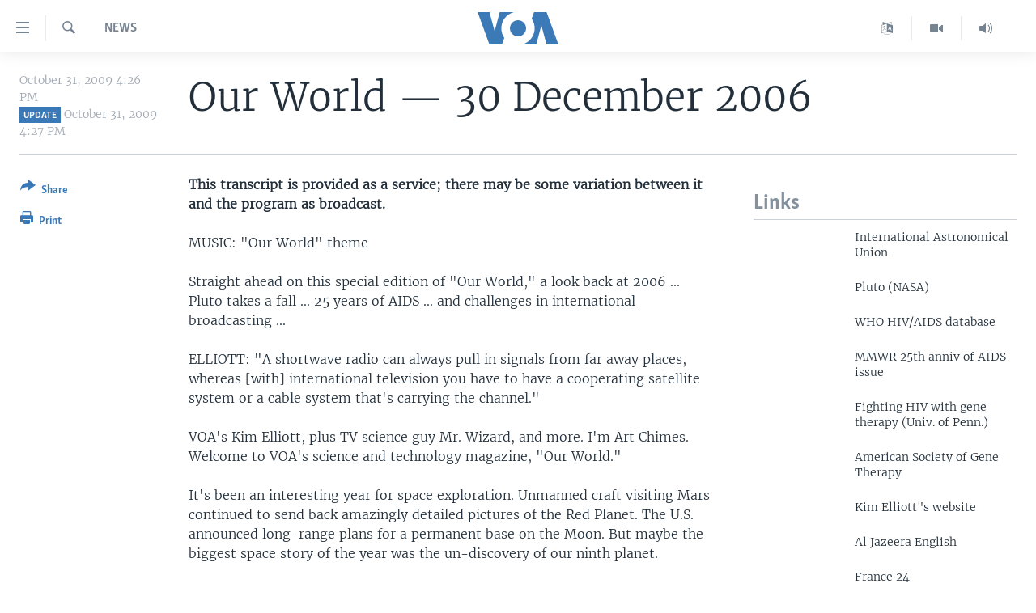

--- FILE ---
content_type: text/html; charset=utf-8
request_url: https://www.voanews.com/a/a-13-2006-12-29-voa16/321717.html
body_size: 17166
content:

<!DOCTYPE html>
<html lang="en" dir="ltr" class="no-js">
<head>
<link href="/Content/responsive/VOA/en-US/VOA-en-US.css?&amp;av=0.0.0.0&amp;cb=306" rel="stylesheet"/>
<script src="https://tags.voanews.com/voa-pangea/prod/utag.sync.js"></script> <script type='text/javascript' src='https://www.youtube.com/iframe_api' async></script>
<script type="text/javascript">
//a general 'js' detection, must be on top level in <head>, due to CSS performance
document.documentElement.className = "js";
var cacheBuster = "306";
var appBaseUrl = "/";
var imgEnhancerBreakpoints = [0, 144, 256, 408, 650, 1023, 1597];
var isLoggingEnabled = false;
var isPreviewPage = false;
var isLivePreviewPage = false;
if (!isPreviewPage) {
window.RFE = window.RFE || {};
window.RFE.cacheEnabledByParam = window.location.href.indexOf('nocache=1') === -1;
const url = new URL(window.location.href);
const params = new URLSearchParams(url.search);
// Remove the 'nocache' parameter
params.delete('nocache');
// Update the URL without the 'nocache' parameter
url.search = params.toString();
window.history.replaceState(null, '', url.toString());
} else {
window.addEventListener('load', function() {
const links = window.document.links;
for (let i = 0; i < links.length; i++) {
links[i].href = '#';
links[i].target = '_self';
}
})
}
var pwaEnabled = false;
var swCacheDisabled;
</script>
<meta charset="utf-8" />
<title>Our World — 30 December 2006</title>
<meta name="description" content="This transcript is provided as a service; there may be some variation between it and the program as broadcast.
MUSIC: &quot;Our World&quot; theme
Straight ahead on this special edition of &quot;Our World,&quot; a look back at 2006 ... Pluto takes a fall ... 25 years of AIDS ... and challenges in international..." />
<meta name="keywords" content="News, Technology" />
<meta name="viewport" content="width=device-width, initial-scale=1.0" />
<meta http-equiv="X-UA-Compatible" content="IE=edge" />
<meta name="robots" content="max-image-preview:large"><meta property="fb:pages" content="36235438073" />
<meta name="msvalidate.01" content="3286EE554B6F672A6F2E608C02343C0E" />
<link href="https://www.voanews.com/a/a-13-2006-12-29-voa16/321717.html" rel="canonical" />
<meta name="apple-mobile-web-app-title" content="VOA" />
<meta name="apple-mobile-web-app-status-bar-style" content="black" />
<meta name="apple-itunes-app" content="app-id=632618796, app-argument=//321717.ltr" />
<meta content="Our World — 30 December 2006" property="og:title" />
<meta content="This transcript is provided as a service; there may be some variation between it and the program as broadcast.
MUSIC: &quot;Our World&quot; theme
Straight ahead on this special edition of &quot;Our World,&quot; a look back at 2006 ... Pluto takes a fall ... 25 years of AIDS ... and challenges in international..." property="og:description" />
<meta content="article" property="og:type" />
<meta content="https://www.voanews.com/a/a-13-2006-12-29-voa16/321717.html" property="og:url" />
<meta content="Voice of America" property="og:site_name" />
<meta content="https://www.facebook.com/voiceofamerica" property="article:publisher" />
<meta content="https://www.voanews.com/Content/responsive/VOA/img/top_logo_news.png" property="og:image" />
<meta content="640" property="og:image:width" />
<meta content="640" property="og:image:height" />
<meta content="site logo" property="og:image:alt" />
<meta content="362002700549372" property="fb:app_id" />
<meta content="summary_large_image" name="twitter:card" />
<meta content="@voanews" name="twitter:site" />
<meta content="https://www.voanews.com/Content/responsive/VOA/img/top_logo_news.png" name="twitter:image" />
<meta content="Our World — 30 December 2006" name="twitter:title" />
<meta content="This transcript is provided as a service; there may be some variation between it and the program as broadcast.
MUSIC: &quot;Our World&quot; theme
Straight ahead on this special edition of &quot;Our World,&quot; a look back at 2006 ... Pluto takes a fall ... 25 years of AIDS ... and challenges in international..." name="twitter:description" />
<link rel="amphtml" href="https://www.voanews.com/amp/a-13-2006-12-29-voa16/321717.html" />
<script type="application/ld+json">{"articleSection":"News","isAccessibleForFree":true,"headline":"Our World — 30 December 2006","inLanguage":"en-US","keywords":"News, Technology","author":{"@type":"Person","name":"VOA"},"datePublished":"2009-10-31 20:26:00Z","dateModified":"2009-10-31 20:26:00Z","publisher":{"logo":{"width":512,"height":220,"@type":"ImageObject","url":"https://www.voanews.com/Content/responsive/VOA/en-US/img/logo.png"},"@type":"NewsMediaOrganization","url":"https://www.voanews.com","sameAs":["https://www.facebook.com/VOANews","https://twitter.com/voanews","https://www.youtube.com/user/VOAvideo","https://www.instagram.com/voanews/"],"name":"Voice of America (VOA News)","alternateName":""},"@context":"https://schema.org","@type":"NewsArticle","mainEntityOfPage":"https://www.voanews.com/a/a-13-2006-12-29-voa16/321717.html","url":"https://www.voanews.com/a/a-13-2006-12-29-voa16/321717.html","description":"This transcript is provided as a service; there may be some variation between it and the program as broadcast.\r\n MUSIC: \u0022Our World\u0022 theme\r\n\r\nStraight ahead on this special edition of \u0022Our World,\u0022 a look back at 2006 ... Pluto takes a fall ... 25 years of AIDS ... and challenges in international...","image":{"width":1080,"height":608,"@type":"ImageObject","url":"https://gdb.voanews.com/38CEF907-F6F1-40A7-AC67-CDE6A3271344_w1080_h608.png"},"name":"Our World — 30 December 2006"}</script>
<script src="/Scripts/responsive/infographics.b?v=dVbZ-Cza7s4UoO3BqYSZdbxQZVF4BOLP5EfYDs4kqEo1&amp;av=0.0.0.0&amp;cb=306"></script>
<script src="/Scripts/responsive/loader.b?v=Q26XNwrL6vJYKjqFQRDnx01Lk2pi1mRsuLEaVKMsvpA1&amp;av=0.0.0.0&amp;cb=306"></script>
<link rel="icon" type="image/svg+xml" href="/Content/responsive/VOA/img/webApp/favicon.svg" />
<link rel="alternate icon" href="/Content/responsive/VOA/img/webApp/favicon.ico" />
<link rel="apple-touch-icon" sizes="152x152" href="/Content/responsive/VOA/img/webApp/ico-152x152.png" />
<link rel="apple-touch-icon" sizes="144x144" href="/Content/responsive/VOA/img/webApp/ico-144x144.png" />
<link rel="apple-touch-icon" sizes="114x114" href="/Content/responsive/VOA/img/webApp/ico-114x114.png" />
<link rel="apple-touch-icon" sizes="72x72" href="/Content/responsive/VOA/img/webApp/ico-72x72.png" />
<link rel="apple-touch-icon-precomposed" href="/Content/responsive/VOA/img/webApp/ico-57x57.png" />
<link rel="icon" sizes="192x192" href="/Content/responsive/VOA/img/webApp/ico-192x192.png" />
<link rel="icon" sizes="128x128" href="/Content/responsive/VOA/img/webApp/ico-128x128.png" />
<meta name="msapplication-TileColor" content="#ffffff" />
<meta name="msapplication-TileImage" content="/Content/responsive/VOA/img/webApp/ico-144x144.png" />
<link rel="alternate" type="application/rss+xml" title="VOA - Top Stories [RSS]" href="/api/" />
<link rel="sitemap" type="application/rss+xml" href="/sitemap.xml" />
</head>
<body class=" nav-no-loaded cc_theme pg-article print-lay-article js-category-to-nav nojs-images ">
<script type="text/javascript" >
var analyticsData = {url:"https://www.voanews.com/a/a-13-2006-12-29-voa16/321717.html",property_id:"461",article_uid:"321717",page_title:"Our World — 30 December 2006",page_type:"article",content_type:"article",subcontent_type:"article",last_modified:"2009-10-31 20:26:00Z",pub_datetime:"2009-10-31 20:26:00Z",pub_year:"2009",pub_month:"10",pub_day:"31",pub_hour:"20",pub_weekday:"Saturday",section:"news",english_section:"english-news",byline:"",categories:"english-news,technology",domain:"www.voanews.com",language:"English",language_service:"VOA English",platform:"web",copied:"no",copied_article:"",copied_title:"",runs_js:"Yes",cms_release:"8.44.0.0.306",enviro_type:"prod",slug:"a-13-2006-12-29-voa16",entity:"VOA",short_language_service:"ENG",platform_short:"W",page_name:"Our World — 30 December 2006"};
</script>
<noscript><iframe src="https://www.googletagmanager.com/ns.html?id=GTM-N8MP7P" height="0" width="0" style="display:none;visibility:hidden"></iframe></noscript><script type="text/javascript" data-cookiecategory="analytics">
var gtmEventObject = Object.assign({}, analyticsData, {event: 'page_meta_ready'});window.dataLayer = window.dataLayer || [];window.dataLayer.push(gtmEventObject);
if (top.location === self.location) { //if not inside of an IFrame
var renderGtm = "true";
if (renderGtm === "true") {
(function(w,d,s,l,i){w[l]=w[l]||[];w[l].push({'gtm.start':new Date().getTime(),event:'gtm.js'});var f=d.getElementsByTagName(s)[0],j=d.createElement(s),dl=l!='dataLayer'?'&l='+l:'';j.async=true;j.src='//www.googletagmanager.com/gtm.js?id='+i+dl;f.parentNode.insertBefore(j,f);})(window,document,'script','dataLayer','GTM-N8MP7P');
}
}
</script>
<!--Analytics tag js version start-->
<script type="text/javascript" data-cookiecategory="analytics">
var utag_data = Object.assign({}, analyticsData, {});
if(typeof(TealiumTagFrom)==='function' && typeof(TealiumTagSearchKeyword)==='function') {
var utag_from=TealiumTagFrom();var utag_searchKeyword=TealiumTagSearchKeyword();
if(utag_searchKeyword!=null && utag_searchKeyword!=='' && utag_data["search_keyword"]==null) utag_data["search_keyword"]=utag_searchKeyword;if(utag_from!=null && utag_from!=='') utag_data["from"]=TealiumTagFrom();}
if(window.top!== window.self&&utag_data.page_type==="snippet"){utag_data.page_type = 'iframe';}
try{if(window.top!==window.self&&window.self.location.hostname===window.top.location.hostname){utag_data.platform = 'self-embed';utag_data.platform_short = 'se';}}catch(e){if(window.top!==window.self&&window.self.location.search.includes("platformType=self-embed")){utag_data.platform = 'cross-promo';utag_data.platform_short = 'cp';}}
(function(a,b,c,d){ a="https://tags.voanews.com/voa-pangea/prod/utag.js"; b=document;c="script";d=b.createElement(c);d.src=a;d.type="text/java"+c;d.async=true; a=b.getElementsByTagName(c)[0];a.parentNode.insertBefore(d,a); })();
</script>
<!--Analytics tag js version end-->
<!-- Analytics tag management NoScript -->
<noscript>
<img style="position: absolute; border: none;" src="https://ssc.voanews.com/b/ss/bbgprod,bbgentityvoa/1/G.4--NS/1508993006?pageName=voa%3aeng%3aw%3aarticle%3aour%20world%20%e2%80%94%2030%20december%202006&amp;c6=our%20world%20%e2%80%94%2030%20december%202006&amp;v36=8.44.0.0.306&amp;v6=D=c6&amp;g=https%3a%2f%2fwww.voanews.com%2fa%2fa-13-2006-12-29-voa16%2f321717.html&amp;c1=D=g&amp;v1=D=g&amp;events=event1,event52&amp;c16=voa%20english&amp;v16=D=c16&amp;c5=english-news&amp;v5=D=c5&amp;ch=news&amp;c15=english&amp;v15=D=c15&amp;c4=article&amp;v4=D=c4&amp;c14=321717&amp;v14=D=c14&amp;v20=no&amp;c17=web&amp;v17=D=c17&amp;mcorgid=518abc7455e462b97f000101%40adobeorg&amp;server=www.voanews.com&amp;pageType=D=c4&amp;ns=bbg&amp;v29=D=server&amp;v25=voa&amp;v30=461&amp;v105=D=User-Agent " alt="analytics" width="1" height="1" /></noscript>
<!-- End of Analytics tag management NoScript -->
<!--*** Accessibility links - For ScreenReaders only ***-->
<section>
<div class="sr-only">
<h2>Accessibility links</h2>
<ul>
<li><a href="#content" data-disable-smooth-scroll="1">Skip to main content</a></li>
<li><a href="#navigation" data-disable-smooth-scroll="1">Skip to main Navigation</a></li>
<li><a href="#txtHeaderSearch" data-disable-smooth-scroll="1">Skip to Search</a></li>
</ul>
</div>
</section>
<div dir="ltr">
<div id="page">
<aside>
<div class="c-lightbox overlay-modal">
<div class="c-lightbox__intro">
<h2 class="c-lightbox__intro-title"></h2>
<button class="btn btn--rounded c-lightbox__btn c-lightbox__intro-next" title="Next">
<span class="ico ico--rounded ico-chevron-forward"></span>
<span class="sr-only">Next</span>
</button>
</div>
<div class="c-lightbox__nav">
<button class="btn btn--rounded c-lightbox__btn c-lightbox__btn--close" title="Close">
<span class="ico ico--rounded ico-close"></span>
<span class="sr-only">Close</span>
</button>
<button class="btn btn--rounded c-lightbox__btn c-lightbox__btn--prev" title="Previous">
<span class="ico ico--rounded ico-chevron-backward"></span>
<span class="sr-only">Previous</span>
</button>
<button class="btn btn--rounded c-lightbox__btn c-lightbox__btn--next" title="Next">
<span class="ico ico--rounded ico-chevron-forward"></span>
<span class="sr-only">Next</span>
</button>
</div>
<div class="c-lightbox__content-wrap">
<figure class="c-lightbox__content">
<span class="c-spinner c-spinner--lightbox">
<img src="/Content/responsive/img/player-spinner.png"
alt="please wait"
title="please wait" />
</span>
<div class="c-lightbox__img">
<div class="thumb">
<img src="" alt="" />
</div>
</div>
<figcaption>
<div class="c-lightbox__info c-lightbox__info--foot">
<span class="c-lightbox__counter"></span>
<span class="caption c-lightbox__caption"></span>
</div>
</figcaption>
</figure>
</div>
<div class="hidden">
<div class="content-advisory__box content-advisory__box--lightbox">
<span class="content-advisory__box-text">This image contains sensitive content which some people may find offensive or disturbing.</span>
<button class="btn btn--transparent content-advisory__box-btn m-t-md" value="text" type="button">
<span class="btn__text">
Click to reveal
</span>
</button>
</div>
</div>
</div>
<div class="print-dialogue">
<div class="container">
<h3 class="print-dialogue__title section-head">Print Options:</h3>
<div class="print-dialogue__opts">
<ul class="print-dialogue__opt-group">
<li class="form__group form__group--checkbox">
<input class="form__check " id="checkboxImages" name="checkboxImages" type="checkbox" checked="checked" />
<label for="checkboxImages" class="form__label m-t-md">Images</label>
</li>
<li class="form__group form__group--checkbox">
<input class="form__check " id="checkboxMultimedia" name="checkboxMultimedia" type="checkbox" checked="checked" />
<label for="checkboxMultimedia" class="form__label m-t-md">Multimedia</label>
</li>
</ul>
<ul class="print-dialogue__opt-group">
<li class="form__group form__group--checkbox">
<input class="form__check " id="checkboxEmbedded" name="checkboxEmbedded" type="checkbox" checked="checked" />
<label for="checkboxEmbedded" class="form__label m-t-md">Embedded Content</label>
</li>
<li class="form__group form__group--checkbox">
<input class="form__check " id="checkboxComments" name="checkboxComments" type="checkbox" />
<label for="checkboxComments" class="form__label m-t-md">Comments</label>
</li>
</ul>
</div>
<div class="print-dialogue__buttons">
<button class="btn btn--secondary close-button" type="button" title="Cancel">
<span class="btn__text ">Cancel</span>
</button>
<button class="btn btn-cust-print m-l-sm" type="button" title="Print">
<span class="btn__text ">Print</span>
</button>
</div>
</div>
</div>
<div class="ctc-message pos-fix">
<div class="ctc-message__inner">Link has been copied to clipboard</div>
</div>
</aside>
<div class="hdr-20 hdr-20--big">
<div class="hdr-20__inner">
<div class="hdr-20__max pos-rel">
<div class="hdr-20__side hdr-20__side--primary d-flex">
<label data-for="main-menu-ctrl" data-switcher-trigger="true" data-switch-target="main-menu-ctrl" class="burger hdr-trigger pos-rel trans-trigger" data-trans-evt="click" data-trans-id="menu">
<span class="ico ico-close hdr-trigger__ico hdr-trigger__ico--close burger__ico burger__ico--close"></span>
<span class="ico ico-menu hdr-trigger__ico hdr-trigger__ico--open burger__ico burger__ico--open"></span>
</label>
<div class="menu-pnl pos-fix trans-target" data-switch-target="main-menu-ctrl" data-trans-id="menu">
<div class="menu-pnl__inner">
<nav class="main-nav menu-pnl__item menu-pnl__item--first">
<ul class="main-nav__list accordeon" data-analytics-tales="false" data-promo-name="link" data-location-name="nav,secnav">
<li class="main-nav__item">
<a class="main-nav__item-name main-nav__item-name--link" href="/p/6195.html" title="Home" data-item-name="index" >Home</a>
</li>
<li class="main-nav__item accordeon__item" data-switch-target="menu-item-1902">
<label class="main-nav__item-name main-nav__item-name--label accordeon__control-label" data-switcher-trigger="true" data-for="menu-item-1902">
United States
<span class="ico ico-chevron-down main-nav__chev"></span>
</label>
<div class="main-nav__sub-list">
<a class="main-nav__item-name main-nav__item-name--link main-nav__item-name--sub" href="/usa" title="U.S. News" data-item-name="usa-responsive" >U.S. News</a>
<a class="main-nav__item-name main-nav__item-name--link main-nav__item-name--sub" href="/all-about-america" title="All About America" data-item-name="all-about-america" >All About America</a>
</div>
</li>
<li class="main-nav__item accordeon__item" data-switch-target="menu-item-1832">
<label class="main-nav__item-name main-nav__item-name--label accordeon__control-label" data-switcher-trigger="true" data-for="menu-item-1832">
World
<span class="ico ico-chevron-down main-nav__chev"></span>
</label>
<div class="main-nav__sub-list">
<a class="main-nav__item-name main-nav__item-name--link main-nav__item-name--sub" href="/africa" title="Africa" data-item-name="africa-responsive" >Africa</a>
<a class="main-nav__item-name main-nav__item-name--link main-nav__item-name--sub" href="/americas" title="The Americas" data-item-name="americas-responsive" >The Americas</a>
<a class="main-nav__item-name main-nav__item-name--link main-nav__item-name--sub" href="/east-asia" title="East Asia" data-item-name="asia-responsive" >East Asia</a>
<a class="main-nav__item-name main-nav__item-name--link main-nav__item-name--sub" href="/europe" title="Europe" data-item-name="europe-responsive" >Europe</a>
<a class="main-nav__item-name main-nav__item-name--link main-nav__item-name--sub" href="/middle-east" title="Middle East" data-item-name="middle-east-responsive" >Middle East</a>
<a class="main-nav__item-name main-nav__item-name--link main-nav__item-name--sub" href="/south-central-asia" title="South &amp; Central Asia" data-item-name="south-central-asia" >South &amp; Central Asia</a>
</div>
</li>
<li class="main-nav__item">
<a class="main-nav__item-name main-nav__item-name--link" href="https://www.voanews.com/programs/tv" title="Broadcast Programs" >Broadcast Programs</a>
</li>
<li class="main-nav__item">
<a class="main-nav__item-name main-nav__item-name--link" href="https://www.voanews.com/navigation/allsites" title="VOA Languages" target="_blank" rel="noopener">VOA Languages</a>
</li>
<li class="main-nav__item">
<a class="main-nav__item-name main-nav__item-name--link" href="https://projects.voanews.com/global2/" title="Latest Global Coverage" >Latest Global Coverage</a>
</li>
</ul>
</nav>
<div class="menu-pnl__item menu-pnl__item--social">
<h5 class="menu-pnl__sub-head">Follow Us</h5>
<a href="https://www.facebook.com/VOANews" title="Follow us on Facebook" data-analytics-text="follow_on_facebook" class="btn btn--rounded btn--social-inverted menu-pnl__btn js-social-btn btn-facebook" target="_blank" rel="noopener">
<span class="ico ico-facebook-alt ico--rounded"></span>
</a>
<a href="https://twitter.com/voanews" title="Follow us on Twitter" data-analytics-text="follow_on_twitter" class="btn btn--rounded btn--social-inverted menu-pnl__btn js-social-btn btn-twitter" target="_blank" rel="noopener">
<span class="ico ico-twitter ico--rounded"></span>
</a>
<a href="https://www.youtube.com/user/VOAvideo" title="Follow us on YouTube" data-analytics-text="follow_on_youtube" class="btn btn--rounded btn--social-inverted menu-pnl__btn js-social-btn btn-youtube" target="_blank" rel="noopener">
<span class="ico ico-youtube ico--rounded"></span>
</a>
<a href="https://www.instagram.com/voanews/" title="Follow us on Instagram" data-analytics-text="follow_on_instagram" class="btn btn--rounded btn--social-inverted menu-pnl__btn js-social-btn btn-instagram" target="_blank" rel="noopener">
<span class="ico ico-instagram ico--rounded"></span>
</a>
</div>
<div class="menu-pnl__item">
<a href="/navigation/allsites" class="menu-pnl__item-link">
<span class="ico ico-languages "></span>
Languages
</a>
</div>
</div>
</div>
<label data-for="top-search-ctrl" data-switcher-trigger="true" data-switch-target="top-search-ctrl" class="top-srch-trigger hdr-trigger">
<span class="ico ico-close hdr-trigger__ico hdr-trigger__ico--close top-srch-trigger__ico top-srch-trigger__ico--close"></span>
<span class="ico ico-search hdr-trigger__ico hdr-trigger__ico--open top-srch-trigger__ico top-srch-trigger__ico--open"></span>
</label>
<div class="srch-top srch-top--in-header" data-switch-target="top-search-ctrl">
<div class="container">
<form action="/s" class="srch-top__form srch-top__form--in-header" id="form-topSearchHeader" method="get" role="search"><label for="txtHeaderSearch" class="sr-only">Search</label>
<input type="text" id="txtHeaderSearch" name="k" placeholder="search text ..." accesskey="s" value="" class="srch-top__input analyticstag-event" onkeydown="if (event.keyCode === 13) { FireAnalyticsTagEventOnSearch('search', $dom.get('#txtHeaderSearch')[0].value) }" />
<button title="Search" type="submit" class="btn btn--top-srch analyticstag-event" onclick="FireAnalyticsTagEventOnSearch('search', $dom.get('#txtHeaderSearch')[0].value) ">
<span class="ico ico-search"></span>
</button></form>
</div>
</div>
<a href="/" class="main-logo-link">
<img src="/Content/responsive/VOA/en-US/img/logo-compact.svg" class="main-logo main-logo--comp" alt="site logo">
<img src="/Content/responsive/VOA/en-US/img/logo.svg" class="main-logo main-logo--big" alt="site logo">
</a>
</div>
<div class="hdr-20__side hdr-20__side--secondary d-flex">
<a href="/p/5340.html" title="Latest Newscast " class="hdr-20__secondary-item" data-item-name="audio">
<span class="ico ico-audio hdr-20__secondary-icon"></span>
</a>
<a href="/p/7755.html" title="Videos" class="hdr-20__secondary-item" data-item-name="video">
<span class="ico ico-video hdr-20__secondary-icon"></span>
</a>
<a href="/navigation/allsites" title="Languages" class="hdr-20__secondary-item" data-item-name="custom1">
<span class="ico-custom ico-custom--1 hdr-20__secondary-icon"></span>
</a>
<a href="/s" title="Search" class="hdr-20__secondary-item hdr-20__secondary-item--search" data-item-name="search">
<span class="ico ico-search hdr-20__secondary-icon hdr-20__secondary-icon--search"></span>
</a>
<div class="srch-bottom">
<form action="/s" class="srch-bottom__form d-flex" id="form-bottomSearch" method="get" role="search"><label for="txtSearch" class="sr-only">Search</label>
<input type="search" id="txtSearch" name="k" placeholder="search text ..." accesskey="s" value="" class="srch-bottom__input analyticstag-event" onkeydown="if (event.keyCode === 13) { FireAnalyticsTagEventOnSearch('search', $dom.get('#txtSearch')[0].value) }" />
<button title="Search" type="submit" class="btn btn--bottom-srch analyticstag-event" onclick="FireAnalyticsTagEventOnSearch('search', $dom.get('#txtSearch')[0].value) ">
<span class="ico ico-search"></span>
</button></form>
</div>
</div>
<img src="/Content/responsive/VOA/en-US/img/logo-print.gif" class="logo-print" alt="site logo">
<img src="/Content/responsive/VOA/en-US/img/logo-print_color.png" class="logo-print logo-print--color" alt="site logo">
</div>
</div>
</div>
<script>
if (document.body.className.indexOf('pg-home') > -1) {
var nav2In = document.querySelector('.hdr-20__inner');
var nav2Sec = document.querySelector('.hdr-20__side--secondary');
var secStyle = window.getComputedStyle(nav2Sec);
if (nav2In && window.pageYOffset < 150 && secStyle['position'] !== 'fixed') {
nav2In.classList.add('hdr-20__inner--big')
}
}
</script>
<div class="c-hlights c-hlights--breaking c-hlights--no-item" data-hlight-display="mobile,desktop">
<div class="c-hlights__wrap container p-0">
<div class="c-hlights__nav">
<a role="button" href="#" title="Previous">
<span class="ico ico-chevron-backward m-0"></span>
<span class="sr-only">Previous</span>
</a>
<a role="button" href="#" title="Next">
<span class="ico ico-chevron-forward m-0"></span>
<span class="sr-only">Next</span>
</a>
</div>
<span class="c-hlights__label">
<span class="">Breaking News</span>
<span class="switcher-trigger">
<label data-for="more-less-1" data-switcher-trigger="true" class="switcher-trigger__label switcher-trigger__label--more p-b-0" title="Show more">
<span class="ico ico-chevron-down"></span>
</label>
<label data-for="more-less-1" data-switcher-trigger="true" class="switcher-trigger__label switcher-trigger__label--less p-b-0" title="Show less">
<span class="ico ico-chevron-up"></span>
</label>
</span>
</span>
<ul class="c-hlights__items switcher-target" data-switch-target="more-less-1">
</ul>
</div>
</div> <div id="content">
<main class="container">
<div class="hdr-container">
<div class="row">
<div class="col-category col-xs-12 col-md-2 pull-left"> <div class="category js-category">
News </div>
</div><div class="col-title col-xs-12 col-md-10 pull-right"> <h1 class="title pg-title">
Our World — 30 December 2006
</h1>
</div><div class="col-publishing-details col-xs-12 col-sm-12 col-md-2 pull-left"> <div class="publishing-details ">
<div class="published">
<span class="date" >
<time pubdate="pubdate" datetime="2009-10-31T16:26:00-05:00">
October 31, 2009 4:26 PM
</time>
</span>
<span class="date" >
<span class="badge badge--updated">update</span>
<time datetime="2009-10-31T16:27:00-05:00">
October 31, 2009 4:27 PM
</time>
</span>
</div>
</div>
</div><div class="col-lg-12 separator"> <div class="separator">
<hr class="title-line" />
</div>
</div>
</div>
</div>
<div class="body-container">
<div class="row">
<div class="col-xs-12 col-md-2 pull-left article-share">
<div class="share--box">
<div class="sticky-share-container" style="display:none">
<div class="container">
<a href="https://www.voanews.com" id="logo-sticky-share">&nbsp;</a>
<div class="pg-title pg-title--sticky-share">
Our World — 30 December 2006
</div>
<div class="sticked-nav-actions">
<!--This part is for sticky navigation display-->
<p class="buttons link-content-sharing p-0 ">
<button class="btn btn--link btn-content-sharing p-t-0 " id="btnContentSharing" value="text" role="Button" type="" title="More options">
<span class="ico ico-share ico--l"></span>
<span class="btn__text ">
Share
</span>
</button>
</p>
<aside class="content-sharing js-content-sharing js-content-sharing--apply-sticky content-sharing--sticky"
role="complementary"
data-share-url="https://www.voanews.com/a/a-13-2006-12-29-voa16/321717.html" data-share-title="Our World — 30 December 2006" data-share-text="">
<div class="content-sharing__popover">
<h6 class="content-sharing__title">Share</h6>
<button href="#close" id="btnCloseSharing" class="btn btn--text-like content-sharing__close-btn">
<span class="ico ico-close ico--l"></span>
</button>
<ul class="content-sharing__list">
<li class="content-sharing__item">
<div class="ctc ">
<input type="text" class="ctc__input" readonly="readonly">
<a href="" js-href="https://www.voanews.com/a/a-13-2006-12-29-voa16/321717.html" class="content-sharing__link ctc__button">
<span class="ico ico-copy-link ico--rounded ico--s"></span>
<span class="content-sharing__link-text">Copy link</span>
</a>
</div>
</li>
<li class="content-sharing__item">
<a href="https://facebook.com/sharer.php?u=https%3a%2f%2fwww.voanews.com%2fa%2fa-13-2006-12-29-voa16%2f321717.html"
data-analytics-text="share_on_facebook"
title="Facebook" target="_blank"
class="content-sharing__link js-social-btn">
<span class="ico ico-facebook ico--rounded ico--s"></span>
<span class="content-sharing__link-text">Facebook</span>
</a>
</li>
<li class="content-sharing__item">
<a href="https://twitter.com/share?url=https%3a%2f%2fwww.voanews.com%2fa%2fa-13-2006-12-29-voa16%2f321717.html&amp;text=Our+World+%e2%80%94+30+December+2006"
data-analytics-text="share_on_twitter"
title="Twitter" target="_blank"
class="content-sharing__link js-social-btn">
<span class="ico ico-twitter ico--rounded ico--s"></span>
<span class="content-sharing__link-text">Twitter</span>
</a>
</li>
<li class="content-sharing__item">
<a href="mailto:?body=https%3a%2f%2fwww.voanews.com%2fa%2fa-13-2006-12-29-voa16%2f321717.html&amp;subject=Our World — 30 December 2006"
title="Email"
class="content-sharing__link ">
<span class="ico ico-email ico--rounded ico--s"></span>
<span class="content-sharing__link-text">Email</span>
</a>
</li>
</ul>
</div>
</aside>
</div>
</div>
</div>
<div class="links">
<p class="buttons link-content-sharing p-0 ">
<button class="btn btn--link btn-content-sharing p-t-0 " id="btnContentSharing" value="text" role="Button" type="" title="More options">
<span class="ico ico-share ico--l"></span>
<span class="btn__text ">
Share
</span>
</button>
</p>
<aside class="content-sharing js-content-sharing " role="complementary"
data-share-url="https://www.voanews.com/a/a-13-2006-12-29-voa16/321717.html" data-share-title="Our World — 30 December 2006" data-share-text="">
<div class="content-sharing__popover">
<h6 class="content-sharing__title">Share</h6>
<button href="#close" id="btnCloseSharing" class="btn btn--text-like content-sharing__close-btn">
<span class="ico ico-close ico--l"></span>
</button>
<ul class="content-sharing__list">
<li class="content-sharing__item">
<div class="ctc ">
<input type="text" class="ctc__input" readonly="readonly">
<a href="" js-href="https://www.voanews.com/a/a-13-2006-12-29-voa16/321717.html" class="content-sharing__link ctc__button">
<span class="ico ico-copy-link ico--rounded ico--l"></span>
<span class="content-sharing__link-text">Copy link</span>
</a>
</div>
</li>
<li class="content-sharing__item">
<a href="https://facebook.com/sharer.php?u=https%3a%2f%2fwww.voanews.com%2fa%2fa-13-2006-12-29-voa16%2f321717.html"
data-analytics-text="share_on_facebook"
title="Facebook" target="_blank"
class="content-sharing__link js-social-btn">
<span class="ico ico-facebook ico--rounded ico--l"></span>
<span class="content-sharing__link-text">Facebook</span>
</a>
</li>
<li class="content-sharing__item">
<a href="https://twitter.com/share?url=https%3a%2f%2fwww.voanews.com%2fa%2fa-13-2006-12-29-voa16%2f321717.html&amp;text=Our+World+%e2%80%94+30+December+2006"
data-analytics-text="share_on_twitter"
title="Twitter" target="_blank"
class="content-sharing__link js-social-btn">
<span class="ico ico-twitter ico--rounded ico--l"></span>
<span class="content-sharing__link-text">Twitter</span>
</a>
</li>
<li class="content-sharing__item">
<a href="mailto:?body=https%3a%2f%2fwww.voanews.com%2fa%2fa-13-2006-12-29-voa16%2f321717.html&amp;subject=Our World — 30 December 2006"
title="Email"
class="content-sharing__link ">
<span class="ico ico-email ico--rounded ico--l"></span>
<span class="content-sharing__link-text">Email</span>
</a>
</li>
</ul>
</div>
</aside>
<p class="link-print visible-md visible-lg buttons p-0">
<button class="btn btn--link btn-print p-t-0" onclick="if (typeof FireAnalyticsTagEvent === 'function') {FireAnalyticsTagEvent({ on_page_event: 'print_story' });}return false" title="(CTRL+P)">
<span class="ico ico-print"></span>
<span class="btn__text">Print</span>
</button>
</p>
</div>
</div>
</div>
<div class="col-xs-12 col-sm-12 col-md-10 col-lg-10 pull-right">
<div class="row">
<div class="col-xs-12 col-sm-12 col-md-8 col-lg-8 pull-left bottom-offset content-offset">
<div id="article-content" class="content-floated-wrap fb-quotable">
<div class="wsw">
<p><strong><strong><strong><strong><strong><strong><strong><strong>This transcript is provided as a service; there may be some variation between it and the program as broadcast</strong>.</strong></strong></strong></strong></strong></strong></strong></p>
<p>MUSIC: &quot;Our World&quot; theme</p>
<p>Straight ahead on this special edition of &quot;Our World,&quot; a look back at 2006 ... Pluto takes a fall ... 25 years of AIDS ... and challenges in international broadcasting ...</p>
<p>ELLIOTT: &quot;A shortwave radio can always pull in signals from far away places, whereas [with] international television you have to have a cooperating satellite system or a cable system that's carrying the channel.&quot;</p>
<p>VOA's Kim Elliott, plus TV science guy Mr. Wizard, and more. I'm Art Chimes. Welcome to VOA's science and technology magazine, &quot;Our World.&quot;</p>
<p> </p>
<p> </p>
<p>It's been an interesting year for space exploration. Unmanned craft visiting Mars continued to send back amazingly detailed pictures of the Red Planet. The U.S. announced long-range plans for a permanent base on the Moon. But maybe the biggest space story of the year was the un-discovery of our ninth planet.</p>
<p>In August, the International Astronomical Union, the IAU, stripped Pluto of its status as it agreed on a new definition of a planet.</p>
<p>The IAU vote overturned a committee recommendation that would have left Pluto as a planet. MIT Prof. Richard Binzel, a member of the committee, said expanding knowledge of the far reaches of the solar system made the existing roster of planets inconsistent.</p>
<p>BINZEL: &quot;A new definition was necessary because astronomers are discovering many, many Pluto-like objects out in the outer Solar System, and we simply needed to know what to call them.&quot;</p>
<p>Binzel's committee recommended embracing these Pluto-like objects, sometimes called Plutons, as full-fledged planets. That would have included the asteroid Ceres, Pluto's own moon, Charon, and a recently-discovered object that was informally known as Xena, and is now officially called Eris which was hailed at the time as a 10th planet. </p>
<p>But the full IAU membership opted for a narrower definition of a planet, excluding Pluto and those other objects. Astronomer Mike Brown, who discovered Eris, admitted the new classification makes sense.</p>
<p>BROWN: &quot;If you started from scratch, and you looked at the Solar System, if you were flying in from Outer Space, you would very quickly realize that there are eight really large objects in the Solar System, and you would put those into one category and use one word to describe them, whatever your word would be. All of the other objects in the Solar System are much smaller. So it's very clear that from any point of view, the eight planets now are these special objects.&quot;</p>
<p>The new definition of a planet is an object that orbits the Sun, is big enough that its gravity has pulled it into a spherical shape, and has swept its orbit clear of other objects. </p>
<p>That last part is what doomed Pluto, which orbits among numerous other bodies known as Trans-Neptunian Objects.</p>
<p>Also, a planet can not be a satellite of another body.</p>
<p>The new planet definition effectively divides Solar System objects into three groups: planets, of which there are now eight; dwarf planets, a group that now includes Pluto; and small Solar System bodies - asteroids and the like.</p>
<p>The terminology is, perhaps, a bit confusing. Dwarf planets, which sound like a subcategory of planets, are actually a completely separate category.</p>
<p>The new planet definition applies only to our Solar System, and doesn't deal with the 200 or so objects known to orbit around distant stars. More of these extra-solar planets, or bodies, or whatever they are, are being discovered all the time.</p>
<p> </p>
<p>The AIDS epidemic turned 25 this year. In June 1981, doctors in Los Angeles reported the unusual cases of five otherwise-healthy young homosexual men with pneumocystis carinii pneumonia. It was the first mention in the scientific literature of the disease we now know as AIDS.</p>
<p>Dr. Anthony Fauci has been on the front lines of the battle against HIV/AIDS ever since the beginning. He now heads the National Institute of Allergy and Infectious Diseases, part of the U.S. National Institutes of Health.</p>
<p>In a visit to VOA in July he recalled reading the first reports and went on to recap the status of the AIDS epidemic.</p>
<p>FAUCI: &quot;I was sitting in my office at the NIH up in Bethesda [MD], and from that moment I can tell you historically, although I had a very, very troubled feeling when I saw that, because I knew this was something that was not a fluke, this was something very unusual, I didn't know what it was. </p>
<p>&quot;And then the next month, when it came out an additional 45 or more patients that came out in Morbidity and Mortality Weekly Report from [Los Angeles], San Francisco and New York City - not only of pneumocystis [pneumonia] but also of Kaposi's Sarcoma, I knew we were in some serious trouble. I did not in my wildest dreams, imagine how serious a problem this would be. </p>
<p>&quot;It was mistakenly felt, as you know, to be localized and confined to what was considered to be middle-class white gay men in the big cities of the United States, and we could not have been more incorrect in that assessment then, because it already was a global issue, but only because of the health care delivery system in the United States and western world was it recognized here first. </p>
<p>&quot;So if we fast-forward 25 years, what we have now is more than 65 million cases of HIV/AIDS, 25 million of which have died. There are now 38.3 million people living with HIV. As for the latest UNAIDS reports, we have about 2.8 million deaths, close to 3 million deaths per year, and about 4.1 million new infections. So the pandemic is by no means under control.&quot;</p>
<p>Dr. Anthony Fauci, head of the National Institute of Allergy and Infectious Diseases, in a VOA briefing in July.</p>
<p> </p>
<p>Too many patients in developing countries still don't have access to the the best medical treatments for HIV/AIDS. Today's anti-retroviral drugs can't cure the disease, but they can make it a chronic, manageable condition.</p>
<p>Researchers are investigating an innovative approach to treatment with gene therapy. The idea is to switch on or off specific genetic instructions that can neutralize the virus.</p>
<p>In November, University of Pennsylvania scientists reported very preliminary results of gene therapy that reduced HIV infection in some patients. Much more research and testing is needed, however, to see if gene therapy is a viable approach to HIV/AIDS.</p>
<p>Gene therapy is an exciting area of research in other fields, too.</p>
<p>For example, John Nemunaitis of the Mary Crowley Medical Research Center in Texas, is exploring the use of gene therapy for treating cancer. As we reported in June, he demonstrated the success of the approach in dramatic sets of before-and-after images of lung cancer patients.</p>
<p>NEMUNAITIS: &quot;What I'm showing you here is the stage of the cancer and the stage after treatment - complete response, complete disappearance of all their cancer</p>
<p>WEST: &quot;I'm Connie West. I believe those were my lungs that you saw just a moment ago. (laughter) I had my gene therapy in the Fall of 2000. So as you can see, it's been six years. I'm in perfect health. I've just had a checkup with Dr. Nemunaitis recently. Without the gene therapy I guess I wouldn't be here talking to you today, and I can't say enough things about it. Thank you. (applause)&quot;</p>
<p>The corrective gene can be introduced into the body in a couple of different ways. Researchers are investigating ultra-tiny nano-particles, but the president of the American Society of Gene Therapy, Mark Kay, says so far the preferred method is generally through a deactivated virus.</p>
<p>KAY: &quot;And the reason that this has caught so much attention is the fact that viruses have evolved over millions of years to be very effective vehicles at transferring genetic information into cells. So we as gene therapists take out the disease-causing genes of the virus and put in our theraputic genes to allow them to be delivered into our [patients'] cells.&quot;</p>
<p>Dr. Kay says that one day he expects doctors to be using gene therapy as a routine treatment for disease. Still, many obstacles remain, including the fact that changes in genes could be passed on to future generations. For their part, researchers say studies are hampered because they are testing gene therapies on only the very sickest patients, those who have exhausted all other treatments.</p>
<p> </p>
<p>A regular feature here on Our World is the Website of the Week, in which we showcase interesting and innovative online destinations.</p>
<p>We don't have time to review all the ones we featured in 2006, but I did want to revisit a few of our favorites.</p>
<p>At the Spitzer Space Telescope website, as Michelle Thaller explained, you can see spectacular and beautiful photos taken by this orbiting observatory.</p>
<p>THALLER: &quot;We've taken pictures of stars that are just forming, baby stars that are still inside big clouds of dust that were invisible to us before, but we can actually see their heat coming out of the dust cloud. Amazing stuff!&quot;</p>
<p>We also featured LibraryThing.com, where users can catalogue their personal library of books and find others who share similar tastes.</p>
<p>SPALDING: &quot;Looking at someone's collection that's like yours is much more rewarding than just looking at a list of suggested books from someone you don't know or you don't have any reason to believe that they know anything. But if you read a review of someone who likes and has 50 of your books, then you know that there's a common ground of taste there.&quot;</p>
<p>Tim Spalding of LibraryThing, which is both a literary AND a social networking website that has, last time we checked, about 120,000 members.</p>
<p>One more website that we especially liked was the Speech Accent Archive, an online catalogue of how people from around the world pronounce English. It has audio samples of English as pronounced by native speakers of some 200 languages.</p>
<p>MONTAGE: &quot;Please call Stella. Ask her to bring these things with her from the store: Six spoons of fresh snow peas, five thick slabs of blue cheese, and maybe a snack for her brother Bob. We also need a small plastic snake and a big toy frog for the kids. She can scoop these things into three red bags....&quot;</p>
<p>Audio samples there from Peru, Morocco, Kenya and Australia. The site is popular with students, academicians, speech therapists ... even actors.</p>
<p>Just a few examples to highight the diversity of the web. We have links to these and more than 130 other featured Websites of the Week on our website, which is voanews.com/ourworld.</p>
<p>MUSIC - &quot;Thanks for the Memory&quot; - Herb Alpert</p>
<p>And you're listening to VOA's science and technology magazine, Our World. I'm Art Chimes in Washington.</p>
<p> </p>
<p>It's been an interesting year in international broadcasting, and our guru of audience research, Dr. Kim Elliott, is here to recap some of the highlights. Kim, you and I are radio guys, but even we have to acknowledge that more and more international broadcasting means satellite TV. Just in the last two months of this year we've seen two new stations with all-news formats. France 24 launched in early December, just a few weeks after viewers around the world heard this on their TVs.</p>
<p>MUSIC: Al Jazeera TV theme</p>
<p>The news theme from Al Jazeera English. But Al Jazeera has had problems entering the U.S. market. Kim, what's happening there?</p>
<p>ELLIOTT: Well, they are not on any cable systems yet in the United States, and that's what's really important because most people get their multi-channel television in the U.S. through a local cable system.</p>
<p>Q: What do these two newcomers represent in terms of international broadcasting.</p>
<p>ELLIOTT: Well, I think it represents the fact that 24 hour news channels are getting to be the mainstay of international broadcasting, and many organizations and countries want to have a 24-hour news channel to be a presence in international broadcasting. Just as having a shortwave transmitter was the way to do it back in the 1960s and 1970s.</p>
<p>Q: I was going to ask, does this replace shortwave radio? That, historically, has been the centerpiece of international broadcasting, and the format seems to have been in decline for several years now. Did the downward spiral continue in 2006?</p>
<p>ELLIOTT: Well, in some ways it does replace shortwave in that now people are turning on their television sets, either connected directly to a satellite dish or to a cable system, to get news from other countries. However, it doesn't completely replace shortwave in that a shortwave radio can always pull in signals from far away places, whereas [with] international television you have to have a cooperating satellite system and a legal dish, or a cable system that's carrying the channel.</p>
<p>Q: There are, in a sense, choke points between the broadcaster and the receiver.</p>
<p>ELLIOTT: The gatekeepers.</p>
<p>Q: I got my first chance this year to listen to over-the-air digital shortwave. The DRM system does deliver some impressive quality for the listener. But the program offerings are, at this point, pretty meager. Is digital shortwave broadcasting going anywhere?</p>
<p>ELLIOTT: The important thing about Digital Radio Mondiale, or DRM, the new digital mode for shortwave, is that the first consumer-level receivers are coming on the marketplace early in 2007, and we'll see. Now the thing about DRM, however, is it doesn't seem to perform very well under long distances. And some countries have to transmit that far to get to their target country. So it remains to be seen if DRM will actually work.</p>
<p>Q: You know, if shortwave is in sort-of this declining period and DRM hasn't quite taken off, that suggests that rebroadcasting is the answer, this sort-fo middle ground. Where do we stand in terms of rebroadcasting at this end of 2006?</p>
<p>ELLIOTT: Well, very popular among international broadcasters. Try to get an FM transmitter inside your target country, especially in the capital city, or to get onto an FM station inside the target country. But we have learned this year, as we've known before, that it's a precarious business, this rebroadcasting. For instance, Azerbaijan has taken off a station that would rebroadcast VOA and RFE/RL (Radio Free Europe/Radio Liberty) and BBC broadcasts. But on the other hand, it's awarded FM licenses to BBC and VOA. So it kind of goes back and forth and you're neve entirely sure if you're going to be able to keep your license or your transmitter inside a target country.</p>
<p>Q: So do you care to take out your crystal ball and look ahead to 2007 and speculate on what sort of issues we might be discussing when we have this conversation next year?</p>
<p>ELLIOTT: I think in 2007 we will see how the international TV channels shake out. There are many of them. In addition to Al Jazeera English and France 24 you've got Russia Today. Sky News, EuroNews, Australian Network of the Australian Broadcasting Corporation, Channel News Asia, Fox News, DW Deutsche Welle TV. For radio, well we'll probably see a little more reduction in shortwave. But in a few places, countries are still buying shortwave transmitters for domestic broadcasting, like Malaysia. And in a few instances, some countries are going back onto shortwave, such as Slovakia. And then we have to look at the new digital media: not just digital shortwave but the Internet, and see how these have an increased role in international broadcasting. </p>
<p>Q: For the listener, though, it sounds an unsettled period, it's a period of transition where we're always looking at a new technology that's just around the corner. </p>
<p>ELLIOTT: Yes, I think some of these changes will be permanent, but the big question is which medium gets through under adverse conditions. Which of the media available for international broadcasting is the most difficult to block, and that's the key question.</p>
<p>Q: That sounds like an endorsement for shortwave. </p>
<p>ELLIOTT: It is an endorsement for shortwave because shortwave, because of its ability to transmit over long distances rather than short distances remains the least interdictable of the media available to international broadcasting.</p>
<p>Q: Kim Elliott, thanks very much for coming in.</p>
<p>ELLIOTT: Thank you.</p>
<p> </p>
<p>And finally ... this year we paid a birthday visit to an iconic figure who hosted science programs for decades on American TV, and helped untold numbers of young viewers develop an interest in science. Here's our story from July about TV's Mr. Wizard.</p>
<p>MUSIC: Mr. Wizard theme</p>
<p>ANNOUNCER: &quot;Watch Mr. Wizard. That's what all the kids in the neighborhood call him, because he shows them the magic and mystery of science in everyday living.&quot; </p>
<p>For 15 years in the 1950s and '60s, &quot;Watch Mr. Wizard&quot; was the best-known science show on American television.</p>
<p>This week, TV's Mr. Wizard, Don Herbert, turned 89 years old. The original series of live, black-and-white, half-hour shows ran almost 700 episodes, giving young viewers and their parents a kaleidoscopic introduction to scientific principles </p>
<p>&quot;Watch Mr. Wizard&quot; wasn't the first science program on the air. Early television was full of educational talks and lectures. But speaking from his home in California, Don Herbert said his show was different.</p>
<p>HERBERT: &quot;First of all, it was aimed at a 12-year-old child. And the child was on the air with me. In fact, was a very important element of the show. I tried doing sort of Mr. Wizard by myself and was very unhappy with it. And adding the child to react and ask questions made all the difference in the world.&quot;</p>
<p>In one 1964 episode, for example, Mr. Wizard used a pan full of popcorn with a hole punched in the lid to help explain to young Alan Howard the concept of probability.</p>
<p>HERBERT: &quot;I want you to predict how many kernels of popcorn will come out the hole. ALAN: Well how can I do that? HERBERT: Well, I don't know. You're going to have- You think any will come out at all? ALAN: Some might, but I can't really tell. They're all different. You can't really trace which way one popcorn's going to go. HERBERT: No, but that's a very serious scientific problem. And you and I are going to attempt, before you leave today, to predict the unpredictable.&quot;</p>
<p>Don Herbert had some science background before doing Mr. Wizard. He attended a state teachers college in Wisconsin and was qualified to teach science, but his main interest was in drama, and he acted on stage and in children's radio shows. During World War II he was a bomber pilot.</p>
<p>One of the hallmarks of Mr. Wizard was how scientific principles were illustrated with ordinary household objects - a phonograph or light bulb were preferred to expensive props or sophisticated laboratory equipment. In one show, he used cut-out sections of paper plates to illustrate an optical illusion.</p>
<p>HERBERT: &quot;When I put this down here, you said that this one was longest. RITA: But it is, you can see even see it. HERBERT: And when I put it up here, you say that one's the longest. RITA: Maybe they're probably tricks. HERBERT: They certainly are, because these are exactly the same size. Look. But before I explain why this happens - RITA: They're equal! HERBERT: - I want to show you how you can make one of these at home. It's very simple.... </p>
<p>HERBERT (2006): &quot;Using everyday equipment made it something that children should not be afraid of. If you used scientific equipment that's strange to the child, it's not going to help him or her understand. So we used everyday equipment. And especially because we used everyday equipment in new and unusual ways, which helped.&quot;</p>
<p>As far as he knows, none of Mr. Wizard's young assistants went on to careers in science - Rita McLaughlin, who we just heard, became a soap opera actress. But Mr. Wizard inspired legions of fans. There were thousands of Mr. Wizard clubs around the country, where kids could do some of the same experiments themselves that they had seen on televison. And untold numbers of young viewers went on to careers in science - or in my case, science journalism. Among the real scientists who used to watch Mr. Wizard: Mel Schiavelli, organic chemist, and now president of Harrisburg University in Pennsylvania. He remembers that Mr. Wizard wasn't just about having fun with cool experiments.</p>
<p>SCHIAVELLI: &quot;He didn't miss the science that was behind the fun. You know, you can do things and say, gee whiz, wow. But the real question is why. And he always managed to convey in really simple terms, what the science was behind that. And I think, you know, he had that uncanny knack of being able to do that.&quot;</p>
<p>Mr. Wizard stayed on television in various formats for another couple of decades, and Don Herbert won numerous awards for his show, which now lives on DVD and at his website, MrWizardStudios.com, where you can watch excerpts of the show.</p>
<p> </p>
<p>MUSIC: &quot;Our World&quot; theme</p>
<p>This is our last show for 2006. We end the year with best wishes to each and every one of you for a Happy New Year and a great 2007 ahead from editor Rob Sivak, technical director Eva Nenicka and all of us here at VOA and Our World. </p>
<p>As usual, we welcome your comments.Email us at ourworld@voanews.com. Or use the postal address -</p>
<p>Our World</p>
<p>Voice of America</p>
<p>Washington, DC 20237 USA. </p>
<p>And this is Art Chimes, inviting you to join us online at voanews.com/ourworld or on your radio next Saturday and Sunday as we check out the latest in science and technology in Our World.</p>
</div>
</div>
</div>
<div class="col-xs-12 col-sm-12 col-md-4 col-lg-4 pull-left design-top-offset"> <div class="media-block-wrap">
<h3 class="section-head">Links</h3>
<div class="row">
<ul>
<li class="col-xs-12 col-sm-6 col-md-12 col-lg-12">
<div class="media-block ">
<div class="media-block__content media-block__content--h">
<a href="http://iau.org/">
<h4 class="media-block__title media-block__title--size-4" title="International Astronomical Union">
International Astronomical Union
</h4>
</a>
</div>
</div>
</li>
<li class="col-xs-12 col-sm-6 col-md-12 col-lg-12">
<div class="media-block ">
<div class="media-block__content media-block__content--h">
<a href="http://solarsystem.nasa.gov/planets/profile.cfm?Object=Pluto">
<h4 class="media-block__title media-block__title--size-4" title="Pluto (NASA)">
Pluto (NASA)
</h4>
</a>
</div>
</div>
</li>
<li class="col-xs-12 col-sm-6 col-md-12 col-lg-12">
<div class="media-block ">
<div class="media-block__content media-block__content--h">
<a href="http://www.who.int/globalatlas/dataQuery/default.asp">
<h4 class="media-block__title media-block__title--size-4" title="WHO HIV/AIDS database">
WHO HIV/AIDS database
</h4>
</a>
</div>
</div>
</li>
<li class="col-xs-12 col-sm-6 col-md-12 col-lg-12">
<div class="media-block ">
<div class="media-block__content media-block__content--h">
<a href="http://www.cdc.gov/MMWR/PDF/wk/mm5021.pdf">
<h4 class="media-block__title media-block__title--size-4" title="MMWR 25th anniv of AIDS issue">
MMWR 25th anniv of AIDS issue
</h4>
</a>
</div>
</div>
</li>
<li class="col-xs-12 col-sm-6 col-md-12 col-lg-12">
<div class="media-block ">
<div class="media-block__content media-block__content--h">
<a href="http://www.uphs.upenn.edu/news/News_Releases/nov06/HIVgenether.htm">
<h4 class="media-block__title media-block__title--size-4" title="Fighting HIV with gene therapy (Univ. of Penn.)">
Fighting HIV with gene therapy (Univ. of Penn.)
</h4>
</a>
</div>
</div>
</li>
<li class="col-xs-12 col-sm-6 col-md-12 col-lg-12">
<div class="media-block ">
<div class="media-block__content media-block__content--h">
<a href="http://www.asgt.org/">
<h4 class="media-block__title media-block__title--size-4" title="American Society of Gene Therapy">
American Society of Gene Therapy
</h4>
</a>
</div>
</div>
</li>
<li class="col-xs-12 col-sm-6 col-md-12 col-lg-12">
<div class="media-block ">
<div class="media-block__content media-block__content--h">
<a href="http://www.kimandrewelliott.com/">
<h4 class="media-block__title media-block__title--size-4" title="Kim Elliott&quot;s website">
Kim Elliott&quot;s website
</h4>
</a>
</div>
</div>
</li>
<li class="col-xs-12 col-sm-6 col-md-12 col-lg-12">
<div class="media-block ">
<div class="media-block__content media-block__content--h">
<a href="http://english.aljazeera.net/News">
<h4 class="media-block__title media-block__title--size-4" title="Al Jazeera English">
Al Jazeera English
</h4>
</a>
</div>
</div>
</li>
<li class="col-xs-12 col-sm-6 col-md-12 col-lg-12">
<div class="media-block ">
<div class="media-block__content media-block__content--h">
<a href="http://www.france24.com/france24Public/en/news/world.html">
<h4 class="media-block__title media-block__title--size-4" title="France 24">
France 24
</h4>
</a>
</div>
</div>
</li>
<li class="col-xs-12 col-sm-6 col-md-12 col-lg-12">
<div class="media-block ">
<div class="media-block__content media-block__content--h">
<a href="http://www.drm.org/">
<h4 class="media-block__title media-block__title--size-4" title="Digital Radio Mondiale">
Digital Radio Mondiale
</h4>
</a>
</div>
</div>
</li>
<li class="col-xs-12 col-sm-6 col-md-12 col-lg-12">
<div class="media-block ">
<div class="media-block__content media-block__content--h">
<a href="http://mrwizardstudios.com/">
<h4 class="media-block__title media-block__title--size-4" title="Mr. Wizard Studios">
Mr. Wizard Studios
</h4>
</a>
</div>
</div>
</li>
</ul>
</div>
</div>
</div>
</div>
</div>
</div>
</div>
</main>
</div>
<footer role="contentinfo">
<div id="foot" class="foot">
<div class="container">
<div class="foot-nav collapsed" id="foot-nav">
<div class="menu">
<ul class="items">
<li class="socials block-socials">
<span class="handler" id="socials-handler">
Follow Us
</span>
<div class="inner">
<ul class="subitems follow">
<li>
<a href="https://www.facebook.com/VOANews" title="Follow us on Facebook" data-analytics-text="follow_on_facebook" class="btn btn--rounded js-social-btn btn-facebook" target="_blank" rel="noopener">
<span class="ico ico-facebook-alt ico--rounded"></span>
</a>
</li>
<li>
<a href="https://twitter.com/voanews" title="Follow us on Twitter" data-analytics-text="follow_on_twitter" class="btn btn--rounded js-social-btn btn-twitter" target="_blank" rel="noopener">
<span class="ico ico-twitter ico--rounded"></span>
</a>
</li>
<li>
<a href="https://www.youtube.com/user/VOAvideo" title="Follow us on YouTube" data-analytics-text="follow_on_youtube" class="btn btn--rounded js-social-btn btn-youtube" target="_blank" rel="noopener">
<span class="ico ico-youtube ico--rounded"></span>
</a>
</li>
<li>
<a href="https://www.instagram.com/voanews/" title="Follow us on Instagram" data-analytics-text="follow_on_instagram" class="btn btn--rounded js-social-btn btn-instagram" target="_blank" rel="noopener">
<span class="ico ico-instagram ico--rounded"></span>
</a>
</li>
<li>
<a href="/rssfeeds" title="RSS" data-analytics-text="follow_on_rss" class="btn btn--rounded js-social-btn btn-rss" >
<span class="ico ico-rss ico--rounded"></span>
</a>
</li>
<li>
<a href="/podcasts" title="Podcast" data-analytics-text="follow_on_podcast" class="btn btn--rounded js-social-btn btn-podcast" >
<span class="ico ico-podcast ico--rounded"></span>
</a>
</li>
</ul>
</div>
</li>
<li class="block-primary collapsed collapsible item">
<span class="handler">
United States
<span title="close tab" class="ico ico-chevron-up"></span>
<span title="open tab" class="ico ico-chevron-down"></span>
<span title="add" class="ico ico-plus"></span>
<span title="remove" class="ico ico-minus"></span>
</span>
<div class="inner">
<ul class="subitems">
<li class="subitem">
<a class="handler" href="/z/599" title="US News" >US News</a>
</li>
<li class="subitem">
<a class="handler" href="/all-about-america" title="All About America" >All About America</a>
</li>
</ul>
</div>
</li>
<li class="block-primary collapsed collapsible item">
<span class="handler">
World
<span title="close tab" class="ico ico-chevron-up"></span>
<span title="open tab" class="ico ico-chevron-down"></span>
<span title="add" class="ico ico-plus"></span>
<span title="remove" class="ico ico-minus"></span>
</span>
<div class="inner">
<ul class="subitems">
<li class="subitem">
<a class="handler" href="/africa" title="Africa" >Africa</a>
</li>
<li class="subitem">
<a class="handler" href="/americas" title="The Americas" >The Americas</a>
</li>
<li class="subitem">
<a class="handler" href="/east-asia" title="East Asia Pacific" >East Asia Pacific</a>
</li>
<li class="subitem">
<a class="handler" href="/europe" title="Europe" >Europe</a>
</li>
<li class="subitem">
<a class="handler" href="/middle-east" title="Middle East" >Middle East</a>
</li>
<li class="subitem">
<a class="handler" href="/south-central-asia" title="South &amp; Central Asia" >South &amp; Central Asia</a>
</li>
</ul>
</div>
</li>
<li class="block-secondary collapsed collapsible item">
<span class="handler">
Sections
<span title="close tab" class="ico ico-chevron-up"></span>
<span title="open tab" class="ico ico-chevron-down"></span>
<span title="add" class="ico ico-plus"></span>
<span title="remove" class="ico ico-minus"></span>
</span>
<div class="inner">
<ul class="subitems">
<li class="subitem">
<a class="handler" href="https://www.voanews.com/programs/" title="VOA Programs" >VOA Programs</a>
</li>
<li class="subitem">
<a class="handler" href="https://projects.voanews.com/" title="Special projects" >Special projects</a>
</li>
<li class="subitem">
<a class="handler" href="/p/5341.html" title="Day in Photos" >Day in Photos</a>
</li>
<li class="subitem">
<a class="handler" href="/iran" title="VOA News on Iran" >VOA News on Iran</a>
</li>
<li class="subitem">
<a class="handler" href="/china" title="VOA News on China" >VOA News on China</a>
</li>
<li class="subitem">
<a class="handler" href="/z/6885" title="52 Documentary" >52 Documentary</a>
</li>
<li class="subitem">
<a class="handler" href="/p/7755.html" title="Videos" >Videos</a>
</li>
</ul>
</div>
</li>
<li class="block-secondary collapsed collapsible item">
<span class="handler">
More From VOA
<span title="close tab" class="ico ico-chevron-up"></span>
<span title="open tab" class="ico ico-chevron-down"></span>
<span title="add" class="ico ico-plus"></span>
<span title="remove" class="ico ico-minus"></span>
</span>
<div class="inner">
<ul class="subitems">
<li class="subitem">
<a class="handler" href="https://www.voaafrica.com" title="VOAAfrica.com Programs" target="_blank" rel="noopener">VOAAfrica.com Programs</a>
</li>
<li class="subitem">
<a class="handler" href="https://learningenglish.voanews.com/" title="VOA Learning English" target="_blank" rel="noopener">VOA Learning English</a>
</li>
<li class="subitem">
<a class="handler" href="https://editorials.voa.gov/" title="Editorials" target="_blank" rel="noopener">Editorials</a>
</li>
</ul>
</div>
</li>
<li class="block-secondary collapsed collapsible item">
<span class="handler">
About this site
<span title="close tab" class="ico ico-chevron-up"></span>
<span title="open tab" class="ico ico-chevron-down"></span>
<span title="add" class="ico ico-plus"></span>
<span title="remove" class="ico ico-minus"></span>
</span>
<div class="inner">
<ul class="subitems">
<li class="subitem">
<a class="handler" href="/p/5338.html" title="Terms of Use &amp; Privacy Notice" >Terms of Use &amp; Privacy Notice</a>
</li>
<li class="subitem">
<a class="handler" href="https://www.insidevoa.com/p/5831.html" title="About VOA" target="_blank" rel="noopener">About VOA</a>
</li>
<li class="subitem">
<a class="handler" href="/p/7866.html" title="Get VOA+" >Get VOA+</a>
</li>
<li class="subitem">
<a class="handler" href="https://www.voanews.com/a/voa-around-the-world/4113370.html" title="VOA Around the World" >VOA Around the World</a>
</li>
<li class="subitem">
<a class="handler" href="https://www.insidevoa.com/p/5621.html" title="Contact VOA" >Contact VOA</a>
</li>
<li class="subitem">
<a class="handler" href="http://www.insidevoa.com/" title="Media Relations" >Media Relations</a>
</li>
<li class="subitem">
<a class="handler" href="http://www.insidevoa.com/p/5719.html" title="Usage Requests" target="_blank" rel="noopener">Usage Requests</a>
</li>
<li class="subitem">
<a class="handler" href="http://pronounce.voanews.com/" title="VOA Pronunciation Guide" target="_blank" rel="noopener">VOA Pronunciation Guide</a>
</li>
</ul>
</div>
</li>
</ul>
</div>
</div>
<div class="foot__item foot__item--copyrights">
<p class="copyright"></p>
</div>
</div>
</div>
</footer> </div>
</div>
<script defer src="/Scripts/responsive/serviceWorkerInstall.js?cb=306"></script>
<script type="text/javascript">
// opera mini - disable ico font
if (navigator.userAgent.match(/Opera Mini/i)) {
document.getElementsByTagName("body")[0].className += " can-not-ff";
}
// mobile browsers test
if (typeof RFE !== 'undefined' && RFE.isMobile) {
if (RFE.isMobile.any()) {
document.getElementsByTagName("body")[0].className += " is-mobile";
}
else {
document.getElementsByTagName("body")[0].className += " is-not-mobile";
}
}
</script>
<script src="/conf.js?x=306" type="text/javascript"></script>
<div class="responsive-indicator">
<div class="visible-xs-block">XS</div>
<div class="visible-sm-block">SM</div>
<div class="visible-md-block">MD</div>
<div class="visible-lg-block">LG</div>
</div>
<script type="text/javascript">
var bar_data = {
"apiId": "321717",
"apiType": "1",
"isEmbedded": "0",
"culture": "en-US",
"cookieName": "cmsLoggedIn",
"cookieDomain": "www.voanews.com"
};
</script>
<div id="scriptLoaderTarget" style="display:none;contain:strict;"></div>
</body>
</html>